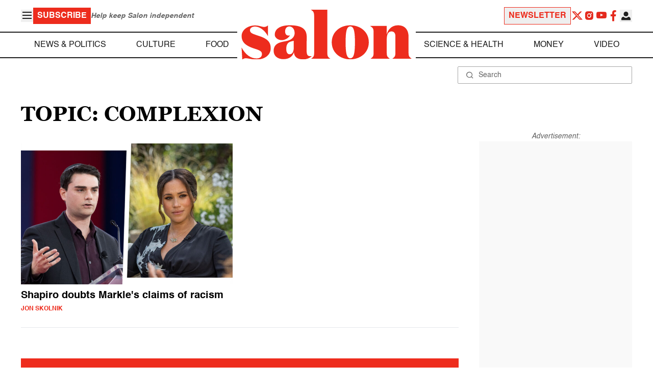

--- FILE ---
content_type: application/javascript; charset=utf-8
request_url: https://fundingchoicesmessages.google.com/f/AGSKWxVh5gb6OpeHrnOZYZvTtqC0ndmBZ6XGNqRUI7D435VgR8BeSAuPSFouLUqO6ew9LdWdKWVAbS-i65f-4kApgjAQKfrnhXqFZ9H8gYdtHVNyMCEec_4L9sl-ZZEvsR0DM_xnQQunSydwUiGFIEwp_sy2Z1eNbKflg0I7nT7mbjvISaNQ7WDSTkv3zT7y/_/freead./ad_premium_/jquery.peelback./cgi-exe/ad._160x600b.
body_size: -1288
content:
window['b4f0f8e1-514a-4ba7-95e6-2019adeeafce'] = true;